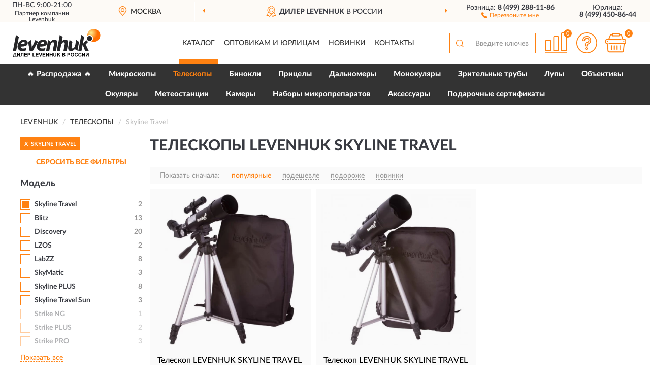

--- FILE ---
content_type: text/html; charset=utf-8
request_url: https://levenhukshop.ru/teleskopy/skyline-travel/
body_size: 11000
content:
<!DOCTYPE html>
<html dir="ltr" lang="ru">
<head>
<meta charset="UTF-8" />
<meta name="viewport" content="width=device-width, initial-scale=1, shrink-to-fit=no" />
<base href="https://levenhukshop.ru/" />
<link rel="preload" href="catalog/view/fonts/Lato-Medium.woff2" as="font" type="font/woff2" crossorigin="anonymous" />
<link rel="preload" href="catalog/view/fonts/Lato-Heavy.woff2" as="font" type="font/woff2" crossorigin="anonymous" />
<link rel="preload" href="catalog/view/fonts/Lato-Bold.woff2" as="font" type="font/woff2" crossorigin="anonymous" />
<link rel="preload" href="catalog/view/fonts/font-awesome/fonts/fontawesome-webfont.woff2" as="font" type="font/woff2" crossorigin="anonymous" />
<link rel="preload" href="catalog/view/javascript/jquery/jquery.min.js" as="script" type="text/javascript" />
<link rel="preload" href="catalog/view/theme/coloring/assets/bootstrap/css/bootstrap.min.css" as="style" type="text/css" />
<link rel="preload" href="catalog/view/theme/coloring/stylesheet/style.css?ver=186" as="style" type="text/css" />
<title>Телескопы LEVENHUK Skyline Travel. Официальный Сайт LEVENHUK в России.</title>
<meta name="description" content="Купить ✅ телескопы LEVENHUK (ЛЕВЕНГУК) Skyline Travel ❤️ по низкой цене можно на ❗ Официальном Сайте LEVENHUK с доставкой ✈️ по всей России." /><meta name="yandex-verification" content="a70fb1a0f5afbb1a" /><meta http-equiv="X-UA-Compatible" content="IE=edge">
<link rel="apple-touch-icon" sizes="76x76" href="favicon-76x76.png" />
<link rel="apple-touch-icon" sizes="192x192" href="favicon-192x192.png" />
<link rel="icon" type="image/png" sizes="192x192" href="favicon-192x192.png" />
<meta name="msapplication-config" content="browserconfig.xml" />
<meta name="theme-color" content="#FFFFFF" />
<link href="https://levenhukshop.ru/teleskopy/skyline-travel/" rel="canonical" />
<script src="catalog/view/javascript/jquery/jquery.min.js"></script>
<link href="catalog/view/theme/coloring/assets/bootstrap/css/bootstrap.min.css" rel="stylesheet" type="text/css" />
<link href="catalog/view/theme/coloring/stylesheet/style.css?ver=186" rel="stylesheet" type="text/css" />
</head>
<body class="product-category category-2">
<header class="nobg">
		<div class="top-menu-bgr-box msk">
		<div class="container">
			<div class="row">
				<div class="working_time col-xs-6 col-sm-3 col-md-3 col-lg-2 text-center">
					<div class="rezim">ПН-ВС 9:00-21:00</div>
<!--noindex-->
		<div class="offerts">Партнер компании <a href="https://www.levenhuk.ru/" target="_blank" rel="nofollow noopener" style="color:#393b42;text-decoration:none;cursor:default;">Levenhuk</a></div><!--/noindex-->

				</div>
				<div class="current-city-holder col-xs-6 col-sm-3 col-md-3 col-lg-2 text-center">
					<button type="button" class="btn btn-link current-city"><i></i><span>Москва</span></button>
					<div class="check-city-block">
						<p class="title">Ваш город - <span>Москва</span></p>
						<div class="check-city-button-holder">
							<button class="btn yes-button">Да</button>
							<button class="btn no-button" data-toggle="modal" data-target="#userCity">Выбрать другой город</button>
						</div>
						<p class="check-city-notification">От выбраного города зависят сроки доставки</p>
					</div>	
				</div>
				<div class="top-advantage col-xs-12 text-center msk">
					<div class="advantage" id="advantage_carousel">
						<div class="advantage-block"><span><b>Дилер LEVENHUK</b> в России</span></div>
						<div class="advantage-block"><span><b>Доставим</b> по всей России</span></div>						<div class="advantage-block"><span><b>Пожизненная</b> гарантия производителя</span></div>					</div>
				</div>
								<div class="header_address col-lg-3 text-center">
					<div class="address">м. Таганская, ул. Большие Каменщики,<br>д. 6, стр. 1<div class="findus"><a href="/contacts"><i></i><span>Как нас найти</span></a></div></div>
				</div>
				<div class="header_phone fl_phone col-xs-6 col-sm-3 col-md-3 col-lg-2 text-center">
					<div class="tel">Розница: <b>8 (499) 288-11-86</b></div>
					<div class="call"><a role="button" class="callme"><i></i><span>Перезвоните мне</span></a></div>
				</div>
				<div class="header_phone ul_phone col-xs-6 col-sm-3 col-md-3 col-lg-2 text-center">
					<div class="tel">Юрлица: <b>8 (499) 450-86-44</b></div>
				</div>
							</div>
		</div>
	</div>
			<div class="header-bgr-box nobg">
		<div class="container">
									<div class="row">
				<div class="logo-block col-md-3 col-sm-12 col-xs-12">
					<div id="logo">
					  					  							<a href="https://levenhukshop.ru/"><img src="/image/catalog/logo.svg" width="173" height="56" title="LevenhukShop.ru" alt="LevenhukShop.ru" class="img-responsive" /></a>
											  					</div>
				</div>
				<div class="catalog-block col-md-5 col-xs-12 text-center">
					<div class="catalog-line text-center">
						<div class="catalog-item text-center">
							<a role="button" onclick="getcatalog();" class="catalog-url">Каталог</a>
						</div>
						<div class="catalog-item text-center">
							<a href="/contacts-opt" class="opt-url">Оптовикам и юрлицам</a>						</div>
						<div class="catalog-item text-center">
													<a href="/novinki" class="novinki-url">Новинки</a>												</div>
						<div class="catalog-item text-center">
							<a href="/contacts" class="contacts-url">Контакты</a>						</div>
					</div>
				</div>
				<div class="cart-block col-md-2 col-sm-4 col-xs-5 text-center">
					<div class="row">
						<div class="cart-item compare-icon col-xs-4">
							<a rel="nofollow" href="https://levenhukshop.ru/compare-products/" class="mcompare"><span id="mcompare-total" class="compare-qty">0</span></a>
						</div>
						<div class="cart-item help-icon col-xs-4">
							<a role="button" class="mhelp dropdown-toggle" data-toggle="dropdown"><span style="font-size:0">Справка</span></a>
							<ul class="help-icon-menu dropdown-menu">
								<li><a href="/dostavka"><i class="fa fa-circle"></i> Доставка</a></li>
								<li><a href="/oplata"><i class="fa fa-circle"></i> Оплата</a></li>
								<li><a href="/vozvrat"><i class="fa fa-circle"></i> Возврат</a></li>
							</ul>
						</div>
						<div class="cart-item cart-icon col-xs-4">
							<a rel="nofollow" href="/simplecheckout/" class="mcart"><span id="mcart-total" class="cart-qty">0</span></a>
						</div>
					</div>
				</div>
				<div class="search-block col-md-2 col-sm-8 col-xs-7"><div id="search" class="input-group">
	<span class="input-group-btn"><button type="button" class="btn" id="search-button"><span style="display:block;font-size:0">Поиск</span></button></span>
	<input type="text" name="search" value="" placeholder="Введите ключевое слово" class="form-control" />
</div></div>
			</div>
					</div>
	</div>
			<div class="menu-top-box">
		<div class="container">
			<div id="menu-list-top">
											<div class="menu-item">
					<a href="https://levenhukshop.ru/rasprodazha/">🔥 Распродажа 🔥</a>				</div>
								<div class="menu-item">
					<a href="https://levenhukshop.ru/mikroskopy/">Микроскопы</a>				</div>
								<div class="menu-item">
					<a href="https://levenhukshop.ru/teleskopy/" class="active">Телескопы</a>				</div>
								<div class="menu-item">
					<a href="https://levenhukshop.ru/binokli/">Бинокли</a>				</div>
								<div class="menu-item">
					<a href="https://levenhukshop.ru/pritsely/">Прицелы</a>				</div>
								<div class="menu-item">
					<a href="https://levenhukshop.ru/dalnomery/">Дальномеры</a>				</div>
								<div class="menu-item">
					<a href="https://levenhukshop.ru/monokuljary/">Монокуляры</a>				</div>
								<div class="menu-item">
					<a href="https://levenhukshop.ru/zritelnye/">Зрительные трубы </a>				</div>
								<div class="menu-item">
					<a href="https://levenhukshop.ru/lupa/">Лупы</a>				</div>
								<div class="menu-item">
					<a href="https://levenhukshop.ru/objektivy/">Объективы</a>				</div>
								<div class="menu-item">
					<a href="https://levenhukshop.ru/okuljary/">Окуляры</a>				</div>
								<div class="menu-item">
					<a href="https://levenhukshop.ru/meteostantsii/">Метеостанции</a>				</div>
								<div class="menu-item">
					<a href="https://levenhukshop.ru/kamery/">Камеры</a>				</div>
								<div class="menu-item">
					<a href="https://levenhukshop.ru/nabory-mikropreparatov/">Наборы микропрепаратов</a>				</div>
								<div class="menu-item">
					<a href="https://levenhukshop.ru/aksessuary/">Аксессуары</a>				</div>
								<div class="menu-item">
					<a href="https://levenhukshop.ru/podarochnye-sertifikaty/">Подарочные сертификаты</a>				</div>
										</div>
					</div>
    </div>
	</header>
<div class="hidden" id="mapdata" data-lat="55.76" data-lon="37.64"></div>
<div class="hidden" id="mapcity" data-text="Москва" data-kladr="7700000000000" data-zip="115172" data-fias="0c5b2444-70a0-4932-980c-b4dc0d3f02b5"></div>
<div class="hidden" id="userip" data-text="3.128.76.153" data-recook="0"></div>
<div class="container category-page">
  <div class="row">
	<div class="breadcrumb-line col-sm-12">
		<ul class="breadcrumb" itemscope="" itemtype="http://schema.org/BreadcrumbList">
											<li itemscope="" itemprop="itemListElement" itemtype="http://schema.org/ListItem"><a itemprop="item" href="https://levenhukshop.ru/"><span itemprop="name">LEVENHUK</span></a><meta itemprop="position" content="1" /></li>
														<li itemscope="" itemprop="itemListElement" itemtype="http://schema.org/ListItem"><a itemprop="item" href="https://levenhukshop.ru/teleskopy/"><span itemprop="name">Телескопы</span></a><meta itemprop="position" content="2" /></li>
														<li itemscope="" itemprop="itemListElement" itemtype="http://schema.org/ListItem" class="active"><span itemprop="name">Skyline Travel</span><link itemprop="item" href="https://levenhukshop.ru/teleskopy/skyline-travel/" /><meta itemprop="position" content="3" /></li>
							</ul>
	</div>
		<div id="column-left" class="col-md-3 col-sm-4 hidden-xs">
    <div id="panel-filterpro0" class="panel-filterpro">
	<div class="panel panel-default">
		<div class="panel-heading">
						<div class="filterons">
																	<div class="filteron-item" data-text="fi_34_451"><span>X</span> Skyline Travel</div>
																																																																																																																																																																																																																																																																																																																																																																																																																																													</div>
						<div class="filterclrs">
				<a href="https://levenhukshop.ru/teleskopy/" id="clear_filter" rel="nofollow">СБРОСИТЬ ВСЕ ФИЛЬТРЫ</a>
			</div>
					</div>
		<div class="list-group">
			<div class="filter_groups">			<a role="button" class="list-group-item">Модель</a>
		<div class="list-group-item">
														<div class="checkbox selected">
					<label>						<input id="fi_34_451" name="filterpro[34][]" type="checkbox" data-frl="skyline-travel/" value="451" checked="checked" />
						<a href="https://levenhukshop.ru/teleskopy/" class="name">Skyline Travel</a><span class="count">2</span>
					</label>
				</div>
																			<div class="checkbox">
					<label>						<input id="fi_34_733" name="filterpro[34][]" type="checkbox" data-frl="blitz/" value="733" />
						<a href="https://levenhukshop.ru/teleskopy/blitz/" rel="nofollow" class="name">Blitz</a><span class="count">13</span>
					</label>
				</div>
																			<div class="checkbox">
					<label>						<input id="fi_34_746" name="filterpro[34][]" type="checkbox" data-frl="discovery/" value="746" />
						<a href="https://levenhukshop.ru/teleskopy/discovery/" rel="nofollow" class="name">Discovery</a><span class="count">20</span>
					</label>
				</div>
																			<div class="checkbox">
					<label>						<input id="fi_34_747" name="filterpro[34][]" type="checkbox" data-frl="lzos/" value="747" />
						<a href="https://levenhukshop.ru/teleskopy/lzos/" rel="nofollow" class="name">LZOS</a><span class="count">2</span>
					</label>
				</div>
																			<div class="checkbox">
					<label>						<input id="fi_34_424" name="filterpro[34][]" type="checkbox" data-frl="labzz/" value="424" />
						<a href="https://levenhukshop.ru/teleskopy/labzz/" rel="nofollow" class="name">LabZZ</a><span class="count">8</span>
					</label>
				</div>
																			<div class="checkbox noshow hidden">
					<label>						<input id="fi_34_454" name="filterpro[34][]" type="checkbox" data-frl="skyline-ra/" value="454" />
						<a href="https://levenhukshop.ru/teleskopy/skyline-ra/" rel="nofollow" class="name">Ra</a><span class="count">28</span>
					</label>
				</div>
																			<div class="checkbox">
					<label>						<input id="fi_34_453" name="filterpro[34][]" type="checkbox" data-frl="skyline-skymatic/" value="453" />
						<a href="https://levenhukshop.ru/teleskopy/skyline-skymatic/" rel="nofollow" class="name">SkyMatic</a><span class="count">3</span>
					</label>
				</div>
																			<div class="checkbox noshow hidden">
					<label>						<input id="fi_34_448" name="filterpro[34][]" type="checkbox" data-frl="skyline-base/" value="448" />
						<a href="https://levenhukshop.ru/teleskopy/skyline-base/" rel="nofollow" class="name">Skyline BASE</a><span class="count">7</span>
					</label>
				</div>
																			<div class="checkbox">
					<label>						<input id="fi_34_449" name="filterpro[34][]" type="checkbox" data-frl="skyline-plus/" value="449" />
						<a href="https://levenhukshop.ru/teleskopy/skyline-plus/" rel="nofollow" class="name">Skyline PLUS</a><span class="count">8</span>
					</label>
				</div>
																			<div class="checkbox">
					<label>						<input id="fi_34_452" name="filterpro[34][]" type="checkbox" data-frl="skyline-travel-sun/" value="452" />
						<a href="https://levenhukshop.ru/teleskopy/skyline-travel-sun/" rel="nofollow" class="name">Skyline Travel Sun</a><span class="count">3</span>
					</label>
				</div>
																			<div class="checkbox rshaded noshow hidden">
					<label>						<input id="fi_34_447" name="filterpro[34][]" type="checkbox" data-frl="skyline/" value="447" />
						<a href="https://levenhukshop.ru/teleskopy/skyline/" rel="nofollow" class="name">Skyline</a><span class="count">8</span>
					</label>
				</div>
																			<div class="checkbox rshaded noshow hidden">
					<label>						<input id="fi_34_450" name="filterpro[34][]" type="checkbox" data-frl="skyline-pro/" value="450" />
						<a href="https://levenhukshop.ru/teleskopy/skyline-pro/" rel="nofollow" class="name">Skyline PRO</a><span class="count">4</span>
					</label>
				</div>
																			<div class="checkbox rshaded">
					<label>						<input id="fi_34_444" name="filterpro[34][]" type="checkbox" data-frl="strike-ng/" value="444" />
						<a href="https://levenhukshop.ru/teleskopy/strike-ng/" rel="nofollow" class="name">Strike NG</a><span class="count">1</span>
					</label>
				</div>
																			<div class="checkbox rshaded">
					<label>						<input id="fi_34_445" name="filterpro[34][]" type="checkbox" data-frl="strike-plus/" value="445" />
						<a href="https://levenhukshop.ru/teleskopy/strike-plus/" rel="nofollow" class="name">Strike PLUS</a><span class="count">2</span>
					</label>
				</div>
																			<div class="checkbox rshaded">
					<label>						<input id="fi_34_446" name="filterpro[34][]" type="checkbox" data-frl="strike-pro/" value="446" />
						<a href="https://levenhukshop.ru/teleskopy/strike-pro/" rel="nofollow" class="name">Strike PRO</a><span class="count">3</span>
					</label>
				</div>
																		<div class="showall"><a role="button" class="showalls">Показать все</a><a role="button" class="hidealls hidden">Скрыть</a></div>
					</div>
			<a role="button" class="list-group-item">Назначение</a>
		<div class="list-group-item">
														<div class="checkbox">
					<label>						<input id="fi_30_398" name="filterpro[30][]" type="checkbox" data-frl="detskie/" value="398" />
						<a href="https://levenhukshop.ru/teleskopy/detskie/" rel="nofollow" class="name">Детские</a><span class="count">2</span>
					</label>
				</div>
																			<div class="checkbox">
					<label>						<input id="fi_30_426" name="filterpro[30][]" type="checkbox" data-frl="dlya-nachinayushchih/" value="426" />
						<a href="https://levenhukshop.ru/teleskopy/dlya-nachinayushchih/" rel="nofollow" class="name">Для начинающих</a><span class="count">2</span>
					</label>
				</div>
																			<div class="checkbox rshaded shaded">
					<label>						<input id="fi_30_427" name="filterpro[30][]" type="checkbox" data-frl="dlya-opytnyh/" value="427" disabled="disabled" />
						<a class="name">Для опытных</a><span class="count"></span>
					</label>
				</div>
																			<div class="checkbox rshaded shaded">
					<label>						<input id="fi_30_428" name="filterpro[30][]" type="checkbox" data-frl="professionalnye/" value="428" disabled="disabled" />
						<a class="name">Профессиональные</a><span class="count"></span>
					</label>
				</div>
																</div>
			<a role="button" class="list-group-item">Опт. схема</a>
		<div class="list-group-item">
														<div class="checkbox">
					<label>						<input id="fi_35_429" name="filterpro[35][]" type="checkbox" data-frl="refraktor/" value="429" />
						<a href="https://levenhukshop.ru/teleskopy/refraktor/" rel="nofollow" class="name">Рефракторы</a><span class="count">2</span>
					</label>
				</div>
																			<div class="checkbox rshaded shaded">
					<label>						<input id="fi_35_431" name="filterpro[35][]" type="checkbox" data-frl="katadioptrik/" value="431" disabled="disabled" />
						<a class="name">Катадиоптрики</a><span class="count"></span>
					</label>
				</div>
																			<div class="checkbox rshaded shaded">
					<label>						<input id="fi_35_430" name="filterpro[35][]" type="checkbox" data-frl="reflektor/" value="430" disabled="disabled" />
						<a class="name">Рефлекторы</a><span class="count"></span>
					</label>
				</div>
																</div>
			<a role="button" class="list-group-item">Предмет наблюдения</a>
		<div class="list-group-item">
														<div class="checkbox">
					<label>						<input id="fi_36_434" name="filterpro[36][]" type="checkbox" data-frl="dlya-nablyudeniya-za-nazemnymi-obektami/" value="434" />
						<a href="https://levenhukshop.ru/teleskopy/dlya-nablyudeniya-za-nazemnymi-obektami/" rel="nofollow" class="name">Для наблюдения за наземными объектами</a><span class="count">2</span>
					</label>
				</div>
																			<div class="checkbox">
					<label>						<input id="fi_36_432" name="filterpro[36][]" type="checkbox" data-frl="dlya-nablyudeniya-za-planetami/" value="432" />
						<a href="https://levenhukshop.ru/teleskopy/dlya-nablyudeniya-za-planetami/" rel="nofollow" class="name">Для наблюдения за планетами</a><span class="count">2</span>
					</label>
				</div>
																			<div class="checkbox rshaded shaded">
					<label>						<input id="fi_36_433" name="filterpro[36][]" type="checkbox" data-frl="dlya-nablyudeniya-za-zvezdami/" value="433" disabled="disabled" />
						<a class="name">Для наблюдения за звездами</a><span class="count"></span>
					</label>
				</div>
																</div>
			<a role="button" class="list-group-item">Монтировка</a>
		<div class="list-group-item">
														<div class="checkbox">
					<label>						<input id="fi_37_435" name="filterpro[37][]" type="checkbox" data-frl="s-azimuntalnoy-az-montirovkoy/" value="435" />
						<a href="https://levenhukshop.ru/teleskopy/s-azimuntalnoy-az-montirovkoy/" rel="nofollow" class="name">С азимунтальной (AZ) монтировкой</a><span class="count">2</span>
					</label>
				</div>
																			<div class="checkbox rshaded shaded">
					<label>						<input id="fi_37_766" name="filterpro[37][]" type="checkbox" data-frl="bez-montirovki/" value="766" disabled="disabled" />
						<a class="name">Без монтировки</a><span class="count"></span>
					</label>
				</div>
																			<div class="checkbox rshaded shaded">
					<label>						<input id="fi_37_437" name="filterpro[37][]" type="checkbox" data-frl="s-avtonavedeniem/" value="437" disabled="disabled" />
						<a class="name">С автонаведением</a><span class="count"></span>
					</label>
				</div>
																			<div class="checkbox rshaded shaded">
					<label>						<input id="fi_37_438" name="filterpro[37][]" type="checkbox" data-frl="s-montirovkoy-dobsona/" value="438" disabled="disabled" />
						<a class="name">С монтировкой Добсона</a><span class="count"></span>
					</label>
				</div>
																			<div class="checkbox rshaded shaded">
					<label>						<input id="fi_37_436" name="filterpro[37][]" type="checkbox" data-frl="s-ekvatorialnoy-eq-montirovkoy/" value="436" disabled="disabled" />
						<a class="name">С экваториальной (EQ) монтировкой</a><span class="count"></span>
					</label>
				</div>
																</div>
			<a role="button" class="list-group-item">Фокус. расстояние</a>
		<div class="list-group-item">
														<div class="checkbox">
					<label>						<input id="fi_41_602" name="filterpro[41][]" type="checkbox" data-frl="s-fokusnym-rasstoyaniem-do-500-mm/" value="602" />
						<a href="https://levenhukshop.ru/teleskopy/s-fokusnym-rasstoyaniem-do-500-mm/" rel="nofollow" class="name">С фокусным расстоянием до 500 мм</a><span class="count">2</span>
					</label>
				</div>
																			<div class="checkbox rshaded shaded">
					<label>						<input id="fi_41_603" name="filterpro[41][]" type="checkbox" data-frl="s-fokusnym-rasstoyaniem-500-1000-mm/" value="603" disabled="disabled" />
						<a class="name">С фокусным расстоянием 500-1000 мм</a><span class="count"></span>
					</label>
				</div>
																			<div class="checkbox rshaded shaded">
					<label>						<input id="fi_41_604" name="filterpro[41][]" type="checkbox" data-frl="s-fokusnym-rasstoyaniem-1000-1400-mm/" value="604" disabled="disabled" />
						<a class="name">С фокусным расстоянием 1000-1400 мм</a><span class="count"></span>
					</label>
				</div>
																</div>
			<a role="button" class="list-group-item">Искатель</a>
		<div class="list-group-item">
														<div class="checkbox">
					<label>						<input id="fi_42_608" name="filterpro[42][]" type="checkbox" data-frl="s-opticheskim-iskatelem1/" value="608" />
						<a href="https://levenhukshop.ru/teleskopy/s-opticheskim-iskatelem1/" rel="nofollow" class="name">С оптическим искателем</a><span class="count">2</span>
					</label>
				</div>
																			<div class="checkbox rshaded shaded">
					<label>						<input id="fi_42_607" name="filterpro[42][]" type="checkbox" data-frl="s-krasnoy-tochkoy1/" value="607" disabled="disabled" />
						<a class="name">С красной точкой</a><span class="count"></span>
					</label>
				</div>
																</div>
			<a role="button" class="list-group-item">Особенности</a>
		<div class="list-group-item">
														<div class="checkbox">
					<label>						<input id="fi_38_605" name="filterpro[38][]" type="checkbox" data-frl="s-mehanizmami-tonkih-dvijeniy/" value="605" />
						<a href="https://levenhukshop.ru/teleskopy/s-mehanizmami-tonkih-dvijeniy/" rel="nofollow" class="name">С механизмами тонких движений</a><span class="count">2</span>
					</label>
				</div>
																			<div class="checkbox">
					<label>						<input id="fi_38_443" name="filterpro[38][]" type="checkbox" data-frl="s-rasshirennoy-komplektaciey/" value="443" />
						<a href="https://levenhukshop.ru/teleskopy/s-rasshirennoy-komplektaciey/" rel="nofollow" class="name">С расширенной комплектацией</a><span class="count">2</span>
					</label>
				</div>
																			<div class="checkbox rshaded shaded">
					<label>						<input id="fi_38_594" name="filterpro[38][]" type="checkbox" data-frl="v-nabore-s-binoklem/" value="594" disabled="disabled" />
						<a class="name">В наборе с биноклем</a><span class="count"></span>
					</label>
				</div>
																			<div class="checkbox rshaded shaded">
					<label>						<input id="fi_38_606" name="filterpro[38][]" type="checkbox" data-frl="v-nabore-s-mikroskopom/" value="606" disabled="disabled" />
						<a class="name">В наборе с микроскопом</a><span class="count"></span>
					</label>
				</div>
																			<div class="checkbox rshaded shaded">
					<label>						<input id="fi_38_442" name="filterpro[38][]" type="checkbox" data-frl="dlya-astrofotografii/" value="442" disabled="disabled" />
						<a class="name">Для астрофотографии</a><span class="count"></span>
					</label>
				</div>
																			<div class="checkbox rshaded shaded">
					<label>						<input id="fi_38_440" name="filterpro[38][]" type="checkbox" data-frl="s-ahromaticheskim-obektivom/" value="440" disabled="disabled" />
						<a class="name">С ахроматическим объективом</a><span class="count"></span>
					</label>
				</div>
																</div>
	</div>		</div>
		<div style="display: none">
			<input type="hidden" name="page" value="1" />
			<input type="hidden" name="sort" value="" />
			<input type="hidden" name="order" value="" />
			<input type="hidden" name="limit" value="" />
			<input type="hidden" name="path" value="2" />
			<input type="hidden" name="route" value="product/category" />
			<input type="hidden" name="category_id" value="2" />
			<input type="hidden" name="manufacturer_id" value="0" />
			<input type="hidden" name="filter_reviews" value="0" />
			<input type="hidden" id="gourl" value="https://levenhukshop.ru/teleskopy/skyline-travel/" />
		</div>
		<div id="selffilter" class="hidden"><div class="selffilter-group">Выбрано фильтров: <span></span></div><a role="button" onclick="goffilter();" class="btn btn-primary btn-sm">Показать</a></div>
	</div>
<script>
$(document).ready(function () {
	var goftimer = null;
	var pnfiltr = $('#panel-filterpro0');
	
	$(pnfiltr).on('click','.filteron-item',function(){
		let filin = $(this).data('text');
		$('#' + filin).prop('checked', false).removeAttr('checked');
		let fhref = $('#' + filin).next('a').attr('href');
		window.location.href = fhref;
	});
	
	$(pnfiltr).on('click','input[type="checkbox"]',function(){
		clearTimeout(goftimer);let fref = $('#gourl').attr('value');let frl = '/'+ $(this).data('frl');let fptop = ($(this).offset().top - $('.panel-filterpro').offset().top - 12);
		if ($('#selffilter').hasClass('mobile')) {fptop = (fptop + 9);}
		if ($(this).prop('checked')) {$(this).attr('checked', 'checked');fref += $(this).data('frl');} else {$(this).removeAttr('checked');fref = fref.replace(frl, '/');}
		$('#selffilter').animate({top:fptop}).removeClass('hidden');
		goftimer = setTimeout(function() {$('#selffilter').addClass('hidden');}, 5000);
		let ckcnt = $('.panel-filterpro .checkbox input[checked="checked"]').length;
		$('#selffilter span').text(ckcnt);$('#gourl').attr('value', fref);
	});
	
	$(pnfiltr).on('click','.checkbox:not(.shaded) a.name',function(e){
		e.preventDefault();$(pnfiltr).fadeTo('fast',.6);
		let fhref = $(this).attr('href');fsort = $(pnfiltr).find("input[name='sort']");forder = $(pnfiltr).find("input[name='order']");
		if (fsort.val() && forder.val()) {fhref += '?sort=' + fsort.val() + '&order=' + forder.val();}
		window.location.href = fhref;return false;
	});
	
	$(pnfiltr).on('click','.checkbox.shaded:not(.selected) a.name',function(){return false;});
	$('#selffilter').hover(function() {clearTimeout(goftimer);},function() {goftimer = setTimeout(function() {$('#selffilter').addClass('hidden');}, 3000);});
	
	$(pnfiltr).on('click','.showalls',function(){$(this).addClass('hidden');$(this).parent().find('.hidealls').removeClass('hidden');var felems = $(this).parent().parent().find('.checkbox.noshow');$(felems).each(function(index, element) {setTimeout(function() {$(element).removeClass('hidden');}, (index * 30));});});
	$(pnfiltr).on('click','.hidealls',function(){$(this).addClass('hidden');$(this).parent().find('.showalls').removeClass('hidden');var felems = $(this).parent().parent().find('.checkbox.noshow');$($(felems).get().reverse()).each(function(index, element) {setTimeout(function() {$(element).addClass('hidden');}, (index * 20));});});
});
</script>
</div>
  </div>
			                    <div id="content" class="category-content col-sm-8 col-md-9">
	<h1>Телескопы LEVENHUK Skyline Travel </h1>
		<div class="content-top-box row"></div>
    <!--noindex-->
				<div class="sort-box row">
			<div class="sort-line col-sm-12">
				<div class="sort-block">
					<form class="form-inline">
						<div class="form-group">
							<label style="">Показать сначала:</label>
														<a href="https://levenhukshop.ru/teleskopy/skyline-travel/?sort=p.phit&amp;order=DESC" class="btn btn-link active" rel="nofollow"><span>популярные</span></a>
														<a href="https://levenhukshop.ru/teleskopy/skyline-travel/?sort=p.price&amp;order=ASC" class="btn btn-link" rel="nofollow"><span>подешевле</span></a>
														<a href="https://levenhukshop.ru/teleskopy/skyline-travel/?sort=p.price&amp;order=DESC" class="btn btn-link" rel="nofollow"><span>подороже</span></a>
														<a href="https://levenhukshop.ru/teleskopy/skyline-travel/?sort=p.date_added&amp;order=DESC" class="btn btn-link" rel="nofollow"><span>новинки</span></a>
													</div>
					</form>
				</div>
			</div>
		</div>
				<!--/noindex-->
		<div id="filterpro-container" class="row cat-row" itemtype="http://schema.org/ItemList" itemscope>
			<link itemprop="url" href="https://levenhukshop.ru/teleskopy/skyline-travel/" />
									<div class="product-layout product-grid col-lg-4 col-xs-6" itemprop="itemListElement" itemtype="http://schema.org/ListItem" itemscope>
				<meta itemprop="position" content="1">
				<div class="product-thumb thumbnail" itemprop="item" itemtype="http://schema.org/Product" itemscope>
				<div class="image">
					<a href="https://levenhukshop.ru/teleskop-levenhuk-skyline-travel-50-70817" id="product_331"><img src="https://levenhukshop.ru/image/cache/catalog/Produkts/Telescopes/teleskop-levenhuk-skyline-travel-50-70817-1-345x345.webp" width="345" height="345" alt="Телескоп LEVENHUK SKYLINE TRAVEL 50" title="Телескоп LEVENHUK SKYLINE TRAVEL 50" class="img-responsive center-block" /></a>
														</div>
				<div class="caption">
					<div class="h4"><a href="https://levenhukshop.ru/teleskop-levenhuk-skyline-travel-50-70817"><span itemprop="name">Телескоп LEVENHUK SKYLINE TRAVEL 50</span></a></div>
					<link itemprop="url" href="https://levenhukshop.ru/teleskop-levenhuk-skyline-travel-50-70817" />
					<meta itemprop="image" content="https://levenhukshop.ru/image/cache/catalog/Produkts/Telescopes/teleskop-levenhuk-skyline-travel-50-70817-1-345x345.webp">
					<div itemprop="brand" itemtype="https://schema.org/Brand" itemscope><meta itemprop="name" content="LEVENHUK"></div>
					<meta itemprop="sku" content="70817">
					<meta itemprop="mpn" content="70817">
					<meta itemprop="description" content="Телескоп LEVENHUK SKYLINE TRAVEL 50 Для начинающих, Рефракторы, Для наблюдения за планетами, С азимунтальной (AZ) монтировкой, С расширенной комплектацией, Skyline Travel, С фокусным расстоянием до 500 мм, С оптическим искателем">
					<div class="pricerate">
						<div class="priceline">
													<span class="price" itemprop="offers" itemtype="http://schema.org/Offer" itemscope>
							  								<span class="price-new">11 990 руб.</span>
								<meta itemprop="price" content="11990">
							  								<meta itemprop="priceCurrency" content="RUB">
								<meta itemprop="priceValidUntil" content="2026-01-17">
								<link itemprop="url" href="https://levenhukshop.ru/teleskop-levenhuk-skyline-travel-50-70817" />
								<meta itemprop="seller" content="LevenhukShop.ru">
								<meta itemprop="itemCondition" content="http://schema.org/NewCondition">
								<meta itemprop="availability" content="http://schema.org/InStock">
															</span>
																			<span class="rating"></span>
												</div>
						<div class="catsize">
												</div>
												<div class="catattr">
																				<div class="catattr-line"><span class="catattr-name">Тип телескопа:</span><span class="catattr-text"> рефрактор </span></div>
														<div class="catattr-line"><span class="catattr-name">Тип монтировки:</span><span class="catattr-text"> азимутальная </span></div>
														<div class="catattr-line"><span class="catattr-name">Диаметр объектива (апертура), мм:</span><span class="catattr-text">50</span></div>
																			</div>
												<div class="buttonline">
													<a href="https://levenhukshop.ru/teleskop-levenhuk-skyline-travel-50-70817" class="btn btn-primary btn-sm btn-addtocart">КУПИТЬ</a>
							<a id="compare_331" role="button" onclick="compare.add('331');" title="Сравнить" class="btn btn-primary btn-sm btn-compare">&nbsp;</a>
												</div>
					</div>
				</div>
								</div>
			</div>
												<div class="product-layout product-grid col-lg-4 col-xs-6" itemprop="itemListElement" itemtype="http://schema.org/ListItem" itemscope>
				<meta itemprop="position" content="2">
				<div class="product-thumb thumbnail" itemprop="item" itemtype="http://schema.org/Product" itemscope>
				<div class="image">
					<a href="https://levenhukshop.ru/teleskop-levenhuk-skyline-travel-70-70818" id="product_332"><img src="https://levenhukshop.ru/image/cache/catalog/Produkts/Telescopes/teleskop-levenhuk-skyline-travel-70-70818-1-345x345.webp" width="345" height="345" alt="Телескоп LEVENHUK SKYLINE TRAVEL 70" title="Телескоп LEVENHUK SKYLINE TRAVEL 70" class="img-responsive center-block" /></a>
														</div>
				<div class="caption">
					<div class="h4"><a href="https://levenhukshop.ru/teleskop-levenhuk-skyline-travel-70-70818"><span itemprop="name">Телескоп LEVENHUK SKYLINE TRAVEL 70</span></a></div>
					<link itemprop="url" href="https://levenhukshop.ru/teleskop-levenhuk-skyline-travel-70-70818" />
					<meta itemprop="image" content="https://levenhukshop.ru/image/cache/catalog/Produkts/Telescopes/teleskop-levenhuk-skyline-travel-70-70818-1-345x345.webp">
					<div itemprop="brand" itemtype="https://schema.org/Brand" itemscope><meta itemprop="name" content="LEVENHUK"></div>
					<meta itemprop="sku" content="70818">
					<meta itemprop="mpn" content="70818">
					<meta itemprop="description" content="Телескоп LEVENHUK SKYLINE TRAVEL 70 Для начинающих, Рефракторы, Для наблюдения за планетами, С азимунтальной (AZ) монтировкой, С расширенной комплектацией, Skyline Travel, С фокусным расстоянием до 500 мм, С оптическим искателем">
					<div class="pricerate">
						<div class="priceline">
													<span class="price" itemprop="offers" itemtype="http://schema.org/Offer" itemscope>
							  								<span class="price-new">17 790 руб.</span>
								<meta itemprop="price" content="17790">
							  								<meta itemprop="priceCurrency" content="RUB">
								<meta itemprop="priceValidUntil" content="2026-01-17">
								<link itemprop="url" href="https://levenhukshop.ru/teleskop-levenhuk-skyline-travel-70-70818" />
								<meta itemprop="seller" content="LevenhukShop.ru">
								<meta itemprop="itemCondition" content="http://schema.org/NewCondition">
								<meta itemprop="availability" content="http://schema.org/InStock">
															</span>
																			<span class="rating"></span>
												</div>
						<div class="catsize">
												</div>
												<div class="catattr">
																				<div class="catattr-line"><span class="catattr-name">Тип телескопа:</span><span class="catattr-text"> рефрактор </span></div>
														<div class="catattr-line"><span class="catattr-name">Тип монтировки:</span><span class="catattr-text"> азимутальная </span></div>
														<div class="catattr-line"><span class="catattr-name">Диаметр объектива (апертура), мм:</span><span class="catattr-text">70</span></div>
																			</div>
												<div class="buttonline">
													<a href="https://levenhukshop.ru/teleskop-levenhuk-skyline-travel-70-70818" class="btn btn-primary btn-sm btn-addtocart">КУПИТЬ</a>
							<a id="compare_332" role="button" onclick="compare.add('332');" title="Сравнить" class="btn btn-primary btn-sm btn-compare">&nbsp;</a>
												</div>
					</div>
				</div>
								<div class="bmarker">
					<div class="marker-fon hit-fon"></div>
					<div class="marker-text hit-text">- ХИТ -<div>продаж</div></div>									</div>
								</div>
			</div>
									<div class="paginations"><div class="col-sm-12"></div></div>
		</div>
		    </div>
		<div class="description-line col-sm-12 nopagination">
		<div class="well">
										<h2>Телескопы ЛЕВЕНГУК Skyline Travel можно купить в Москве и с доставкой по всей России.</h2><p>Линейка телескопов&nbsp;<span class="syntax_noerr">Levenhuk</span>&nbsp;<span class="syntax_noerr">Skyline</span>&nbsp;<span class="syntax_noerr">Travel</span>&nbsp;– это приборы, предназначенные для путешественников и туристов, которые предпочитают мобильный способ жизни. Простые в управлении рефракторы на монтировках азимутального типа укомплектованы удобными рюкзаками для транспортировки. Любители изучать ночное небо вне огней города, на загородном пространстве, обретут в лице прибора надежного помощника на долгие годы.</p><h3>Какие особенности имеют телескопы&nbsp;<span class="syntax_err" title="ливанку">Левенгук</span></h3><span></span><p>Так как приборы разработаны для мобильного использования, они имеют небольшой вес и компактные размеры. Кроме телескопа в фирменный рюкзак поместятся также и дополнительные аксессуары. Некоторые модели линейки отличаются богатой комплектацией, в которую входят окуляры, линзы, диагональное зеркало.</p><p>Еще плюсы и особенности моделей&nbsp;<span class="syntax_noerr">Skyline</span>&nbsp;<span class="syntax_noerr">Travel</span>:</p><ul><li>Высокая результативность при выполнении или астрономических наблюдений.</li><li>Линзы не искажают геометрию предметов, передают четкое и объемное изображение.</li><li>Монтировка проста в управлении.</li><li>Возможность регулировать высоту ножек треноги в зависимости от роста пользователя и других важных параметров.</li><li>Облегченная конструкция прибора.</li></ul><p>Справиться с управлением телескопом может даже юный исследователь. Телескопы линейки&nbsp;<span class="syntax_noerr">Skyline&nbsp;</span><span class="syntax_noerr">Travel</span>&nbsp;оптимально подойдут для людей, ведущих активный образ жизни. Они смогут с легкостью переносить прибор и все необходимые аксессуары с места на место без особых усилий. Преподнести изделие можно и в качестве подарка детям, интересующимся астрономией.</p><h3>Официальный сайт телескопов&nbsp;<span class="syntax_err" title="" rel="ливанку">Левенгук</span></h3><p>Если вы решили купить телескоп серии&nbsp;<span class="syntax_noerr">Levenhuk</span>&nbsp;<span class="syntax_noerr">Skyline</span>&nbsp;<span class="syntax_noerr">Travel</span>&nbsp;для собственного пользования или в качестве подарка, тогда мы рекомендуем ознакомиться с ассортиментом тематических товаров на нашем сайте. Мы предлагаем широкий ассортимент оптических приборов от знаменитого&nbsp;<span class="syntax_err" title="бренди">бренда</span>. Все товары сертифицированы и имеют гарантию. Чтобы заказать полюбившуюся позицию, связывайтесь с нашими менеджерами по телефону или через сайт.</p>						<div class="clearfix"></div>
		</div>
	</div>
			    </div>
</div>
<div class="content-bottom-box"></div>
<style>
</style>
<script>
$(document).ready(function() {
sethat();catmyscroll();
document.addEventListener("scroll", catmyscroll, {passive: true});
window.addEventListener("resize", catmyresize, false);
});
</script>
<footer>
<!--noindex-->
	<div class="subscribe-footer nobg">
		<div class="container sub-container">
			<div class="fsubscribe-form">
				<div class="label-title">ПОДПИСКА<wbr> LEVENHUK</div>
				<div class="label-text">Подпишись, чтобы получать информацию о эксклюзивных предложениях,<br class="visible-sm visible-xs"> поступлениях, событиях и многом другом</div>
				<div class="form-block">
					<form class="form-inline">
					  <div class="form-group">
						<input type="email" id="subemail" name="email" value="" placeholder="Электронная почта" class="form-control" />
						<label style="font-size:0" for="subemail">Электронная почта</label>
					  </div>
					  <a class="btn btn-primary btn-lg btn-subaction" role="button">ПОДПИСАТЬСЯ</a>
					</form>
				</div>
				<div class="form-text">Подписываясь, Вы соглашаетесь с <a href="/politika-konfidentsialnosti">Политикой Конфиденциальности</a> <br class="visible-sm visible-xs">и <a href="/terms-customer">Условиями пользования</a> LEVENHUK</div>
			</div>
		</div>
	</div>
<!--/noindex-->
	<div class="footer-container">
		<div class="container">
			<div class="row">
				<div class="footer-blocks col-md-12 col-xs-12">
					<div class="row">
						<div class="footer-blockl col-md-3 col-sm-6 col-xs-6">
							<div class="footer-logo"><img src="/image/catalog/logo.svg" class="img-responsive" width="173" height="56" alt="logo" /></div>															<div class="footer-phone">8 (499) 288-11-86</div>														<div class="footer-rejim">ПН-ВС 9:00-21:00</div>
						</div>
						<div class="footer-block col-md-3 col-sm-6 col-xs-6">
							<div class="h5"><span>Информация</span></div>
							<ul class="list-unstyled">
								<li><i class="fa fa-circle"></i><a href="/dostavka">Доставка</a></li>
								<li><i class="fa fa-circle"></i><a href="/oplata">Оплата</a></li>
								<li><i class="fa fa-circle"></i><a href="/vozvrat">Возврат товара</a></li>
							</ul>
						</div>
						<div class="clearfix visible-sm visible-xs"></div>
						<div class="footer-block col-md-3 col-sm-6 col-xs-6">
							<div class="h5"><span>Служба поддержки</span></div>
							<ul class="list-unstyled">
								<li><i class="fa fa-circle"></i><a href="/contacts">Контакты</a></li>
								<li><i class="fa fa-circle"></i><a href="https://levenhukshop.ru/sitemap">Карта сайта</a></li><!--noindex-->
								<li><i class="fa fa-circle"></i><a href="/oferta">Публичная оферта</a></li>
								<li><i class="fa fa-circle"></i><a href="/terms-customer">Пользовательское соглашение</a></li><!--/noindex-->
							</ul>
						</div>
						<div class="footer-block col-md-3 col-sm-6 col-xs-6">
							<div class="h5"><span>Дополнительно</span></div>
							<ul class="list-unstyled">
								<li><i class="fa fa-circle"></i><a href="/blog/">Блог</a></li>																<li><i class="fa fa-circle"></i><a href="/skidki">Скидки</a></li><!--noindex-->
								<li><i class="fa fa-circle"></i><a href="/politika-konfidentsialnosti">Политика конфиденциальности</a></li><!--/noindex-->
							</ul>
						</div>
					</div>
				</div>
			</div>
		</div>
		<div class="offerts-line">
			<div class="offerts">Вся информация на сайте носит исключительно информационный характер и ни при каких условиях не является публичной офертой, определяемой положениями Статьи 437(2) Гражданского кодекса РФ.</div>
		</div>
	</div>
	<div class="hidden" itemscope itemtype="http://schema.org/Organization">
		<meta itemprop="name" content="LevenhukShop.ru">
		<meta itemprop="legalName" content='Интернет-магазин "LEVENHUK"'>
		<meta itemprop="address" content="г. Москва, м. Таганская, ул. Большие Каменщики, д. 6, стр. 1">
		<meta itemprop="description" content="Официальный магазин LEVENHUK в России">		<meta itemprop="email" content="order@levenhukshop.ru">
		<meta itemprop="telephone" content="8 (499) 288-11-86">		<link itemprop="url" href="https://levenhukshop.ru/" />
	</div>
	
	<span id="yandex_tid" class="hidden" data-text="53543290"></span>
	<span id="yandex_tidc" class="hidden" data-text=""></span>
	<span id="yandex_tido" class="hidden" data-text="92325281"></span>
	<span id="ga_tid" class="hidden" data-text="GTM-5NPXJPX"></span>
	<span id="roi_on" class="hidden" data-text="0"></span>
	<span id="usewebp" class="hidden" data-text="1"></span>
	<span id="subon" class="hidden" data-text="0"></span>
	<span id="acupon" class="hidden" data-text="0"></span>
</footer>
				<span id="scroll-top-button"><i class="fa fa-arrow-circle-up"></i></span>
								<div id="mango_callme" class="mango-callback hidden no-fixedsocial" data-settings='{"type": "", "id": "MTAwMTg3Njk=","autoDial": "0", "lang": "ru-ru", "host":"widgets.mango-office.ru/", "errorMessage": "В данный момент наблюдаются технические проблемы и совершение звонка невозможно"}'></div>
								<script>
function mncript() {
var mngtimer = setTimeout(function() {
let scrm = document.createElement('script');scrm.async = true;scrm.src = 'catalog/view/javascript/mango.js';document.body.append(scrm);
$('#scroll-top-button').addClass('has-mango');
$('#mango_callme').removeClass('hidden');
var ibnpt = 0;var bnpinterval_id = setInterval(function(){
if (ibnpt < 10) {if ($('#mango_callme button.button-widget-open').length) {bnprmresize();clearInterval(bnpinterval_id);}} else {clearInterval(bnpinterval_id);}
ibnpt += 1;}, 1000);}, 5100);}
$(document).ready(function() {window.addEventListener("pageshow", mncript, {once: true});});
</script>
<div class="modal" id="userCity">
<div class="modal-dialog modal-sm"><div class="modal-content"><div class="modal-header"><button type="button" class="close" data-dismiss="modal" aria-hidden="true">&times;</button><div class="modal-title">Укажите Ваш город</div></div>
<div class="modal-body"><input id="cityNameField" type="text" placeholder="Введите город" /></div></div></div></div>
<script src="catalog/view/theme/coloring/assets/bootstrap/js/bootstrap.min.js"></script>
<script src="catalog/view/theme/coloring/assets/common.js?ver=186"></script>
<script src="catalog/view/theme/coloring/assets/owl-carousel/owl.carousel.min.js?ver=186"></script>
<div id="callme_modal" class="modal" tabindex="-1" role="dialog"><div class="modal-dialog modal-sm" role="document"><div class="modal-content"></div></div></div>
<div id="modal-cart" class="modal" tabindex="-1" role="dialog"><div class="modal-dialog" role="document"><div class="modal-content checkout-buy"></div></div></div>
<link href="catalog/view/fonts/font-awesome/css/font-awesome.min.css" rel="stylesheet" type="text/css" />
<link rel="preload" href="catalog/view/javascript/suggestions/suggestions.css" as="style" onload="this.onload=null;this.rel='stylesheet'">
<noscript><link rel="stylesheet" href="catalog/view/javascript/suggestions/suggestions.css"></noscript>
<script async src="catalog/view/javascript/suggestions/jquery.suggestions.min.js"></script>
</body>
</html>